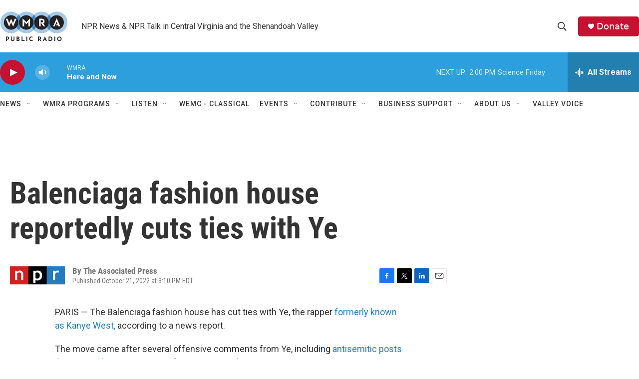

--- FILE ---
content_type: text/html; charset=utf-8
request_url: https://www.google.com/recaptcha/api2/aframe
body_size: 270
content:
<!DOCTYPE HTML><html><head><meta http-equiv="content-type" content="text/html; charset=UTF-8"></head><body><script nonce="D6oWQTzyvu2GOxXRWBQIsA">/** Anti-fraud and anti-abuse applications only. See google.com/recaptcha */ try{var clients={'sodar':'https://pagead2.googlesyndication.com/pagead/sodar?'};window.addEventListener("message",function(a){try{if(a.source===window.parent){var b=JSON.parse(a.data);var c=clients[b['id']];if(c){var d=document.createElement('img');d.src=c+b['params']+'&rc='+(localStorage.getItem("rc::a")?sessionStorage.getItem("rc::b"):"");window.document.body.appendChild(d);sessionStorage.setItem("rc::e",parseInt(sessionStorage.getItem("rc::e")||0)+1);localStorage.setItem("rc::h",'1768589140474');}}}catch(b){}});window.parent.postMessage("_grecaptcha_ready", "*");}catch(b){}</script></body></html>